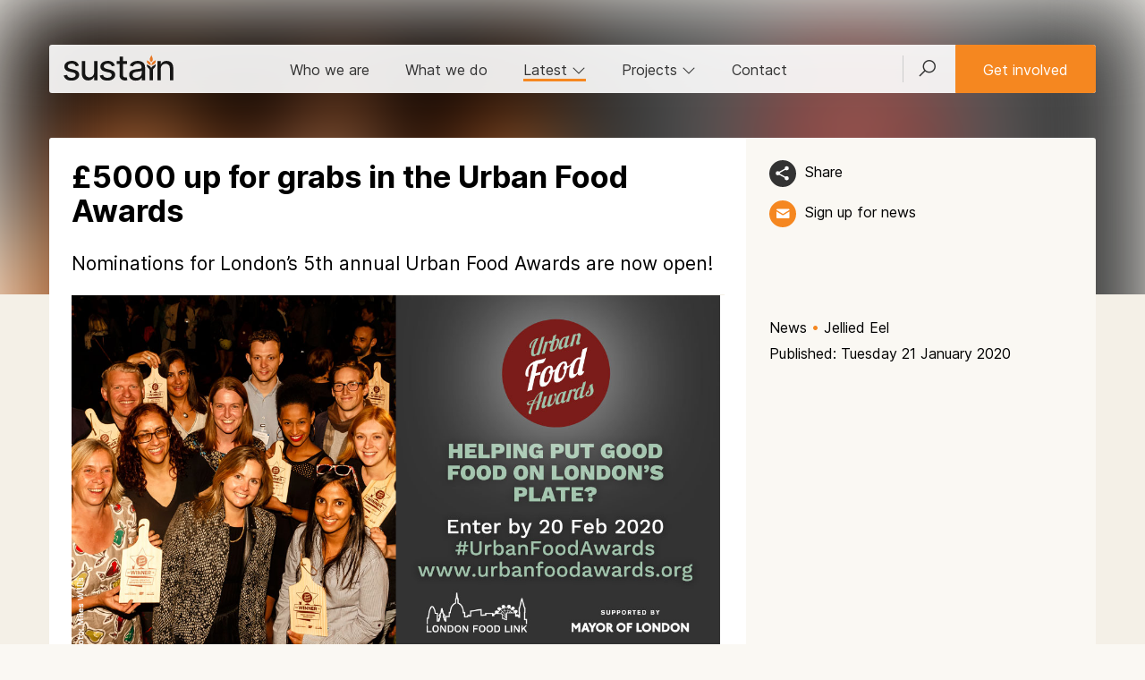

--- FILE ---
content_type: text/html; charset=UTF-8
request_url: https://www.sustainweb.org/news/jan20_urban_food_awards_enter_now/
body_size: 10934
content:
<!DOCTYPE html>
<html lang="en">
<head>
<meta charset="UTF-8">
<meta http-equiv="X-UA-Compatible" content="IE=edge">
<meta name="viewport" content="width=device-width, initial-scale=1"> 
<meta name="robots" content="max-image-preview:large"> 
 
<meta name="twitter:card" content="summary_large_image">
<meta name="twitter:site" content="@UKsustain" />
<meta name="twitter:title" content="&pound;5000 up for grabs in the Urban Food Awards | Sustain">
<meta name="twitter:description" content="Nominations for London&rsquo;s 5th annual Urban Food Awards are now open!
"> 
<meta name="twitter:image" content="https://www.sustainweb.org/resources/images/people/ufa2020_twitter_enter2.jpg">
<meta property="og:type"   content="website" />  
<meta property="og:url" content="https://www.sustainweb.org/news/jan20_urban_food_awards_enter_now/">
<meta property="og:title" content="&pound;5000 up for grabs in the Urban Food Awards | Sustain"> 
<meta property="og:description" content="Nominations for London&rsquo;s 5th annual Urban Food Awards are now open!
">
<meta property="og:image" content="https://www.sustainweb.org/resources/images/people/ufa2020_twitter_enter2.jpg">
<title>&pound;5000 up for grabs in the Urban Food Awards | Sustain</title>
<meta name="keywords" content="london, food, awards, community, urban, healthy, sustainable, ethical, social, enterprise, local">
<meta name="description" content="Nominations for London&rsquo;s 5th annual Urban Food Awards are now open!
">
<link rel="apple-touch-icon" sizes="180x180" href="/apple-touch-icon.png">
<link rel="icon" type="image/png" sizes="32x32" href="/favicon-32x32.png">
<link rel="icon" type="image/png" sizes="16x16" href="/favicon-16x16.png">
<link rel="manifest" href="/site.webmanifest">
<link rel="mask-icon" href="/safari-pinned-tab.svg" color="#5bbad5">
<meta name="msapplication-TileColor" content="#00aba9">
<meta name="theme-color" content="#ffffff">
<link href="/bootstrap/css/line-awesome.min.css" rel="stylesheet">
<link href="/bootstrap/css/bootstrap.min.css" rel="stylesheet">
<link href="/bootstrap/css/datepicker.css" rel="stylesheet">
<link href="/bootstrap/css/gtheme_2024.css?v=1.08" rel="stylesheet"> 
<link rel="stylesheet" type="text/css" href="/bootstrap/slick/slick.css"/>
<!--[if lt IE 9]>
  <script src="/bootstrap/js/html5shiv.js"></script><script src="/bootstrap/js/respond.min.js"></script>
<![endif]-->
	
<script src="/bootstrap/js/jquery.min.js"></script>	
<script type="text/javascript">
 
    if (window.location.href.indexOf("sustainweb") < 0) {
		window.stop();
       $("#siteContainer").hide();
    }
 
</script>
</head>

<body class="light_beigebg"> 
<div id="siteContainer">
<span id="top"></span><!-- Google Tag Manager -->
<noscript><iframe src="//www.googletagmanager.com/ns.html?id=GTM-PTTLBV"
height="0" width="0" style="display:none;visibility:hidden"></iframe></noscript>
<script>(function(w,d,s,l,i){w[l]=w[l]||[];w[l].push({'gtm.start':
new Date().getTime(),event:'gtm.js'});var f=d.getElementsByTagName(s)[0],
j=d.createElement(s),dl=l!='dataLayer'?'&l='+l:'';j.async=true;j.src=
'https://www.googletagmanager.com/gtm.js?id='+i+dl;f.parentNode.insertBefore(j,f);
})(window,document,'script','dataLayer','GTM-PTTLBV');</script>
<!-- End Google Tag Manager --><noscript><div class="orangebg"><div class="container"><div class="row top15 bot25"><div class="col-sm-12"><h2>Please enable Javascript in your web browser!</h2><p>Javascript is required to use a number of the features of the Sustain website. <a href="http://www.enable-javascript.com/" target="_blank" rel="noopener">Find out how to enable Javascript here</a></p></div></div></div></div></noscript>



<!-- HEAD  -->
<div class=" head_nav_block_nobg">
	 
			<img class="blur50  hero_image" alt="" src="https://www.sustainweb.org/resources/images/people/ufa2020_twitter_enter2.jpg">
	
		 
	
	<div class="container  left0 right0">
				<div class="head_nav_block ">
			<div class="navbar navbar-default border_rad_3"> 
				<div class="navbar-header">
					<button type="button" class="navbar-toggle collapsed" data-toggle="collapse" data-target="#navbar-collapse" aria-expanded="false">
					<span class="sr-only">Toggle navigation</span><i class="glyphicon glyphicon-menu-hamburger"></i>
					</button>
					<button class="navbar-toggle collapsed" type="button" data-toggle="collapse" data-target="#search_bar"><span class="glyphicon glyphicon-search"></span></button>
					<div class="navbar-brand"><a href="/"><img src="/resources/svg/Sustain_logo.svg" class="logo" alt="Sustain: the alliance for better food and farming" title="Sustain: the alliance for better food and farming"></a></div>
				</div> 
				<div class="collapse navbar-collapse" id="navbar-collapse"> 
					<ul class="nav navbar-nav navbar-right hidden-xs">
						<li class="navbar_search_outer"><a class="navbar_search_btn collapsed" href="#" type="button" data-toggle="collapse" data-target="#search_bar" id="searchFire"><i class="las la-search"></i></a></li>  
						<li class="left0 right0"><a href="/get-involved/" type="button"  class="btn btn-warning navbar-btn">Get involved</a></li>
					</ul>
					<ul class="nav navbar-nav"> 
						<li class=""><a href="/about/">Who we are</a></li>
						<li class=""><a href="/what-we-do/">What we do</a></li>
						<li class="hidden-xs  active"><a href="#" data-toggle="collapse" data-target="#latest_bar" class="collapsed" id="latestFire">Latest <i class="hidden-sm las la-angle-down rotate"></i></a></li>
						<li class="hidden-xs"><a href="#" data-toggle="collapse" data-target="#proj_bar" class="collapsed" id="projFire">Projects <i class="hidden-sm las la-angle-down rotate"></i></a></li> 
						<li class="hidden-sm "><a href="/contact-us/">Contact</a></li>
						<li class="hidden-sm hidden-md hidden-lg"><a href="/projectsandcampaigns/">Projects</a></li> 
						<li class="hidden-sm hidden-md hidden-lg"><a href="#" data-toggle="collapse" data-target="#latest_bar_mobile" class="collapsed">Latest <i class="hidden-sm las la-angle-down rotate"></i></a></li>
					</ul>
					<ul id="latest_bar_mobile" class="nav navbar-nav collapse hidden-sm hidden-md hidden-lg"> 
							<li><a href="/news/" class="top5 bot5">News</a></li>
							<li class=""><a href="/blogs/">Blogs</a></li>
							<li class=""><a href="/policy-positions/">Policy positions</a></li>
							<li class=""><a href="/reports/">Reports</a></li>
							<li class=""><a href="/events/">Events & webinars</a></li>
							<li class=""><a href="/jobs/">Jobs</a></li>
					</ul>
				</div>
			</div>
		</div> 
				 
		<div class="head_title_block_nobg"> 
			<div class="container ">
				<div class="row container_white_beige_bg border_rad_3_top">
					<div class="col-sm-8 left25 rigth25 top25"> 
						<h1 class="notop bot25">&pound;5000 up for grabs in the Urban Food Awards</h1>
												<div class=""><p class="lead">Nominations for London&rsquo;s 5th annual Urban Food Awards are now open!</p>
</div>					</div> 
					<div class="col-sm-4  left25 ">  
						<div class="head_title_block_tools"> 
							<p class="bot15"><a class="icon_theme_small icon_theme_black_hover_orange copyLinkButton" href="javascript:;" title="Share"><img src="/resources/svg/Share24-white.svg"></a> <a class="nodecorate left5 copyLinkButton copyLinkButtonInner" href="javascript:;">Share</a></p>	   
							
							<p class="hidden-xs hidden-sm"><a class="icon_theme_small icon_theme_orange_hover_beige" href="javascript:;" data-toggle="modal" data-target="#mailingModal" data-position="1" title="Get updates"><img src="/resources/svg/email-white24.svg"></a> <a class="nodecorate left5 " href="javascript:;" data-toggle="modal" data-target="#mailingModal" data-position="1">Sign up for news</a></p>	
													</div>  
					</div> 
				</div> 
			</div> 
		</div> 
		 
	</div> 
</div> 
<!-- HEAD ENDS  -->


 
<!-- SEARCHBAR -->
<div id="search_bar" class=" collapse container-fluid  dropbar_parent">
<div id="searchContainer" class="container whitebg dropbarsearch border_rad_3 nopad left0 right0"> 
<form class="" method="get" action="https://www.sustainweb.org/home/search/"><fieldset><div class="input-group"><input type="text" class="form-control input-lg whitebd" name="search" value="" placeholder="Search by keyword"><span class="input-group-btn"><button class="btn btn-lg btn-primary"  type="submit"><i class="white glyphicon glyphicon-search"></i></button></span></div>
</fieldset></form>
</div> 
</div> 
<!-- LATESTBAR -->
<div id="latest_bar" class="collapse  hidden-xs dropbar_parent"><input type="hidden" id="latestContainerLoaded" value="0"><div id="latestContainer" class="container  dropbar border_rad_3"><span class="small grey">Loading...</span></div></div> 
<!-- PROJBAR -->
<div id="proj_bar" class="collapse container-fluid hidden-xs dropbar_parent"><input type="hidden" id="projContainerLoaded" value="0"><div id="projContainer" class="container whitebg dropbar border_rad_3"><span class="small grey">Loading...</span></div></div>










	


	 
<div class="content-fluid beigebg">
<div id="content" class="container container_white_beige_bg">
	<div class="row ">
		<div class="col-sm-8 left25 right25  border_rad_3"> 
<p class="nobot border_top border_bot beigebd position-relative"><img alt="" title="" sizes="(min-width: 1200px) 750px, (min-width: 992px) 617px, (min-width: 768px) 470px, 100vw" src="https://www.sustainweb.org/resources/images/people/ufa2020_twitter_enter2.jpg" srcset="https://www.sustainweb.org/resources/images/people/ufa2020_twitter_enter2.jpg 400w, https://www.sustainweb.org/resources/images/people/ufa2020_twitter_enter2.jpg 800w, https://www.sustainweb.org/resources/images/people/ufa2020_twitter_enter2.jpg 1200w, https://www.sustainweb.org/resources/images/people/ufa2020_twitter_enter2.jpg 1600w" class="lead_image"></p>			
		</div>
		<div class="col-sm-4 left25 right_bar ">
			<p class="bot5 "><a href="/news/" class="nodecorate  ">News</a> <span class="orange">&bull;</span> <a href="https://www.sustainweb.org/jelliedeel/" class="nodecorate  ">Jellied Eel</a> </p><p class="bot25 ">Published: Tuesday 21 January 2020</p><div class="top25"></div>		</div>
	</div>
</div>
</div>



<div class="content-fluid beigebg  ">
<div id="content" class="container ">
	<div class="row bot50 border_rad_3_bot container_white_beige_bg">
		<div id="articleCopy" class="col-sm-8 left25 right25  ">
											
				
				
								
								 
				
								
				
				
				<div class="contentblock  top25"><p><a href="https://www.london.gov.uk/about-us/mayor-london" target="_blank">The Mayor of London</a> and <a href="https://www.sustainweb.org/londonfoodlink" target="_blank">London Food Link</a> invite enterprises, organisations and individuals involved in putting <a href="https://www.sustainweb.org/sustainablefood/#good_food" target="_blank"><em>good </em>food</a> on the capital&rsquo;s plate to enter, and all other Londoners to nominate their favourites.</p>

<p class="alert alert-warning"><strong><a href="https://www.surveymonkey.co.uk/r/je_news_item" target="_blank">Enter / nominate now</a></strong></p>

<p>Thanks to <a href="https://www.growthhub.london/" target="_blank">London Growth Hub</a> sponsorship, winners of the Super Social Enterprise, Community Market Champion and Climate Champion categories will share <strong>a prize fund of &pound;5000</strong> towards training and mentoring. All finalists will benefit from a fantastic publicity opportunity and greater recognition of their work.</p>

<p>Entries / nominations are open until 20 February. Everyone who makes a nomination will be entered in a draw to <strong>WIN</strong> a pair of tickets to the invitation-only awards ceremony at <a href="https://www.mercatometropolitano.com/" target="_blank">Mercato Metropolitano,&nbsp;</a>London&rsquo;s first sustainable community market, on 18 March.</p>

<p><strong>#UrbanFoodAwards</strong></p>

<h3>Categories</h3>

<p>Following the success of 2019&#39;s special Women in Food category, this year&rsquo;s headline category will crown a multitude of <strong>Food for Good Champions</strong>, celebrating the Londoners using food to bring communities together, promote social integration and celebrate diversity in our capital. This category is open to Londoners working or volunteering alone, or in a small teams.</p>

<p>Eight further award categories will recognise the contribution and positive impact of enterprises, organisations and individuals championing <em>good</em> food in London. They are:</p>

<ul>
	<li><strong>Children&rsquo;s Food Champion</strong>: Someone taking special steps to improve children&rsquo;s food as part of paid or voluntary role.</li>
	<li><strong>Climate Champion</strong>: An eatery working to embed climate and nature friendly practices into its menu and ethos. <em>In partnership with <a href="https://thesra.org/" target="_blank">The Sustainable Restaurant Association</a></em></li>
	<li><strong>Community Market Champion</strong>: Created to celebrate a market stall holder who is working in innovative ways to bring healthy, affordable and sustainable food (particularly fresh produce) to people in a local community.</li>
	<li><strong>Good Food for Al</strong>l: An organisation or enterprise working to help Londoners with disabilities, and/or who are facing challenges of growing older, to enjoy access to <em>good </em>food. <em>In partnership with <a href="http://www.cityharvest.org.uk" target="_blank">City Harvest</a></em></li>
	<li><strong>Growing Wild</strong>: An urban farm or food growing project enhancing nature through its growing practices and planting schemes, encouraging and promoting biodiversity more widely. <em>In partnership with <a href="https://www.capitalgrowth.org" target="_blank">Capital Growth</a></em></li>
	<li><strong>Ocean Friendly Caterer</strong>: A restaurateur or caterer working at scale or with wider influence, who is demonstrating commitment to sustainable fish and reducing plastic in the supply chain. <em>In partnership with the <a href="https://www.mcsuk.org/" target="_blank">Marine Conservation Society</a></em></li>
	<li><strong>Super Social Enterprise</strong>: One providing food training and experience in skills and knowledge for employment, particularly to people facing greater than average barriers to the jobs market. <em>In partnership with <a href="https://www.growthhub.london/" target="_blank">London Growth Hub</a> </em></li>
	<li><strong>Young Food Ambassador</strong>: A young person (or small team of people) aged 25 or under, campaigning within their school, college, university or wider community for a better food and farming system. <em>In partnership with <a href="https://biteback2030.com/" target="_blank">BiteBack 2030</a></em></li>
</ul>

<h3>Be a winner</h3>

<p>The judging panel will be chaired by Claire Pritchard, Chair of <a href="https://www.london.gov.uk/what-we-do/business-and-economy/food/london-food-board" target="_blank">the London Food Board</a>, a group of experts who advise the Mayor of London and the GLA on the food matters that affect Londoners. The panel will include members of the Mayor of London&rsquo;s food policy team, London Food Link staff, and other good food experts.</p>

<p>To be eligible, entrants/nominees must be based and operate in London. Judges are looking for clear examples (backed up by evidence) of how entrants/nominees work to reduce the negative, and increase the positive, impact on the food system of what they do.</p>

<p>The judges will be looking for nominations/entries that:</p>

<ul>
	<li>Make clear how the nominee&rsquo;s work in London aligns with the <a href="https://www.london.gov.uk/sites/default/files/final_london_food_strategy.pdf" target="_blank">London Food Strategy</a>&rsquo;s definition of <em>good </em>food and with <a href="https://www.sustainweb.org/sustainablefood/#good_food" target="_blank">Sustain&rsquo;s <em>good</em> food guidelines</a>.</li>
	<li>Outline the wider benefits their work brings to the local community, economy and environment.</li>
	<li>Demonstrate the progress they have made in achieving what they set out to do.</li>
</ul>

<p>Winners and other finalists will benefit from greater recognition of their work and achievements, including coverage in <a href="https://www.sustainweb.org/jelliedeel/" target="_blank">The Jellied Eel</a>, the title for <em>good</em> food in London.</p>

<h3>About the Urban Food Awards</h3>

<p>The Mayor of London and London Food Link launched the Urban Food Awards in 2014 to share their passion for <em>good</em> food, raise the profile of inspirational food enterprises and projects in the capital, and celebrate some of the amazing people doing great things for food in London.</p>

<p class="gpanel">Full details and the online entry form can be found at <a href="https://www.sustainweb.org/londonfoodlink/urban_food_awards/" target="_blank">www.urbanfoodawards.org</a></p>
</div>
				
								
								 
				 
					
				
						

			<div class="row top25"><div class="col-xs-12 nobot"><span class="icon_theme_small blackbg border0"><img src="/resources/svg/icon-sustain24.svg"></span></div></div>			
			<div class="row top25">
				<div class="col-xs-12 nobot"><p class="small bot15"><a href="/news/" class="nodecorate  ">News</a> <span class="orange">&bull;</span> <a href="https://www.sustainweb.org/jelliedeel/" class="nodecorate  ">Jellied Eel</a> </p></div>			</div>	
			
			<div class="row">
				<div class="col-xs-12 nobot">
					<hr class="orangebg orangebd  top5 nobot">
				</div>
			</div>	
			<div class="row">
				<div class="col-xs-9 col-sm-6 top15 bot5">
					<p class="bot15"><a class="icon_theme_small icon_theme_black_hover_orange copyLinkButton" href="javascript:;" title="Share"><img src="/resources/svg/Share24-white.svg"></a> <a class="nodecorate left5 copyLinkButton copyLinkButtonInner" href="javascript:;">Share</a></p> 
				</div>
				<div class="col-xs-3 col-sm-6 text-right top15 bot5">
										<p><a class="icon_theme_small icon_theme_black_hover_orange" href="javascript:;" data-toggle="modal" data-target="#mailingModal" data-position="3" title="Get updates"><img src="/resources/svg/email-white24.svg"></a> <a class="nodecorate left5 hidden-xs" href="javascript:;" data-toggle="modal" data-target="#mailingModal" data-position="3">Sign up for news</a></p>
									</div>
			</div>
			<div class="row bot15 flex_container"> 
				<div class="flex_item col-xs-12 col-sm-8">
					<p><a href="/jelliedeel/">Jellied Eel</a>: With more than 50,000 readers, The Jellied Eel is the magazine for ethical eating in the capital. Published by Sustain&#39;s London Food Link to celebrate the best of London&#39;s local larder, each issue showcases the people and projects helping to put good food on the table. Annual subscription starts from less than Â£2 a month.</p>				</div>
				<div class="flex_item hidden-xs col-sm-4 text-right"><p class="top25 posBottomRight"><a href="/contact-us/" class="btn btn-warning mright15">Press office</a></p></div>			</div>
		</div>
		
		
		
		
		<div class="col-sm-4 left25 right_bar top25 hidden-xs">

		<div class="bot50">	
				 
			 <div class="icon_theme_large bg_contain bot15 border0" style="background-image: url('https://www.sustainweb.org/image/image-sm-1612-21jun24.jpg');"></div>			<p class=""><strong>Chris Young</strong><br />
			<em>Campaign Coordinator</em>
			<br /><a href="https://www.sustainweb.org/realbread/" target="_blank">Real Bread Campaign</a></p>
			<p>Chris Young has coordinated the Real Bread Campaign since March 2009. In addition to lobbying for an Honest Crust Act of better loaf composition, labelling and marketing laws; he created and runs Sourdough September; Real Bread Week; Real Bread For All; Together We Rise promoting therapeutic/social benefits and bread making; the No Loaf Lost surplus reduction initiative; as well as Lessons in Loaf and Bake Your Lawn for schools. He&rsquo;s the author of the Knead to Know&hellip;more microbakery handbook and Slow Dough: Real Bread recipe book; and edits True Loaf magazine.</p>

<p>From 2014-18, Chris also coordinated the London Food Link network, which included editing The Jellied Eel magazine and helping to launch and run the Urban Food Awards. Chris has pulled on his judge&rsquo;s wig for BOOM Awards, The Cateys, The Great Taste Awards, The Scottish Bread Championship and The World Bread Awards. In 2017, The School of Artisan Food honoured Chris with its first Fellowship.</p>
			<p><a class="" href="/about/sustain_staff_profiles/">Staff profiles</a></p>				
				
				
			</div>	


		 
					
 
	       
 
  		
		
	  
							
		<div class="bot25"><h3 class=" notop">Support our charity</h3><p>Donate to enhance the health and welfare of people, animals and the planet.</p><p class="top25"><a class="btn btn-warning" href="/donate/?i=15498&s=59">Donate</a></p><p>Sustain is registered with the Fundraising Regulator and is a signatory to the <a href="https://www.sustainweb.org/about/our_approach_to_fundraising/" target="_blank">Fundraising Promise</a>.</p></div> 	
					
		</div>
	</div>
</div>
</div>






<div class="content-fluid orangebg"><div class="container"><div class="row top50 bot25"><div class="col-sm-12"><div class="flex_container row">	
		<div class="flex_item col-sm-3 col-xs-12">  
			<div class="panelList panelListWhite bot25">
				<div class="panelListTools hidden-sm"> 
					<a href="/news/" class="btn btn-xs btn-dark_beige">News</a><a href="" class="hidden-sm hidden-md btn btn-xs btn-white">Sustain</a>  
				</div>
				<a href="/news/oct25-right-to-grow-film/" class=""> 
					<div class="panelListActiveArea">			
												<div class="panelListImageContainer">
							<img class="panelListImage" src="https://www.sustainweb.org/image/image-sm-1450-22oct25.jpg" loading="lazy" alt="right to grow on public land. Credit: Incredible Edible"  title="right to grow on public land. Credit: Incredible Edible">
						</div>
												<p class="panelListTitle lineheight20">New short film asks &quot;what if we had a right to grow?&quot;</p>
					</div>
				</a>
			</div>
		</div>   
	
		<div class="flex_item col-sm-3 col-xs-12">  
			<div class="panelList panelListWhite bot25">
				<div class="panelListTools hidden-sm"> 
					<a href="/blogs/" class="btn btn-xs btn-dark_beige">Blog</a><a href="/foodpoverty/" class="hidden-sm hidden-md btn btn-xs btn-white">Food Poverty</a>  
				</div>
				<a href="/blogs/oct25-case-study-be-enriched-south-london/" class=""> 
					<div class="panelListActiveArea">			
												<div class="panelListImageContainer">
							<img class="panelListImage" src="https://www.sustainweb.org/image/image-sm-1403-03oct25.jpg" loading="lazy" alt="Simon, Be Enriched employee, on the Food Float. Credit: Georgia, Media and Communications Manager BeEnriched"  title="Simon, Be Enriched employee, on the Food Float. Credit: Georgia, Media and Communications Manager BeEnriched">
						</div>
												<p class="panelListTitle lineheight20">How increasing access to fresh, affordable meals is bringing food, community and joy to South London</p>
					</div>
				</a>
			</div>
		</div>   
	
		<div class="flex_item col-sm-3 col-xs-12">  
			<div class="panelList panelListWhite bot25">
				<div class="panelListTools hidden-sm"> 
					<a href="/blogs/" class="btn btn-xs btn-dark_beige">Blog</a><a href="/capitalgrowth/" class="hidden-sm hidden-md btn btn-xs btn-white">Capital Growth</a>  
				</div>
				<a href="/blogs/sep25-belonging-to-a-better-nation/" class=""> 
					<div class="panelListActiveArea">			
												<div class="panelListImageContainer">
							<img class="panelListImage" src="https://www.sustainweb.org/image/image-sm-0904-08oct25.jpg" loading="lazy" alt="Growers at Organiclea proudly displaying their pumpkin harvest. Credit: Organiclea"  title="Growers at Organiclea proudly displaying their pumpkin harvest. Credit: Organiclea">
						</div>
												<p class="panelListTitle lineheight20">Healing our nation one veg patch at a time</p>
					</div>
				</a>
			</div>
		</div>   
	
		<div class="flex_item col-sm-3 col-xs-12">  
			<div class="panelList panelListWhite bot25">
				<div class="panelListTools hidden-sm"> 
					<a href="/blogs/" class="btn btn-xs btn-dark_beige">Blog</a><a href="/good-food-local/" class="hidden-sm hidden-md btn btn-xs btn-white">Good Food Local</a>  
				</div>
				<a href="/blogs/sep25-wrap-around-success-snap/" class=""> 
					<div class="panelListActiveArea">			
												<div class="panelListImageContainer">
							<img class="panelListImage" src="https://www.sustainweb.org/image/image-sm-1431-10oct23.jpg" loading="lazy" alt="Jams, tinned fruit and other pantry items. Credit: Linus Boman | Shutterstock"  title="Jams, tinned fruit and other pantry items. Credit: Linus Boman | Shutterstock">
						</div>
												<p class="panelListTitle lineheight20">Council and local foodbank team up to address food insecurity in Newcastle</p>
					</div>
				</a>
			</div>
		</div>   
	
		<div class="flex_item col-sm-3 col-xs-12">  
			<div class="panelList panelListWhite bot25">
				<div class="panelListTools hidden-sm"> 
					<a href="/blogs/" class="btn btn-xs btn-dark_beige">Blog</a><a href="/sustainable-food-places/" class="hidden-sm hidden-md btn btn-xs btn-white">Sustainable Food Places</a>  
				</div>
				<a href="/blogs/aug25-food-roots-2-learning-support/" class=""> 
					<div class="panelListActiveArea">			
												<div class="panelListImageContainer">
							<img class="panelListImage" src="https://www.sustainweb.org/image/image-sm-1438-05aug25.jpg" loading="lazy" alt="Food Roots 2 group Kingsley Hall Social Supermarket. Credit: Isabel Rice"  title="Food Roots 2 group Kingsley Hall Social Supermarket. Credit: Isabel Rice">
						</div>
												<p class="panelListTitle lineheight20">From local action to London-wide impact: The legacy of Food Roots 2</p>
					</div>
				</a>
			</div>
		</div>   
	
		<div class="flex_item col-sm-3 col-xs-12">  
			<div class="panelList panelListWhite bot25">
				<div class="panelListTools hidden-sm"> 
					<a href="/news/" class="btn btn-xs btn-dark_beige">News</a><a href="/sustainable-food-places/" class="hidden-sm hidden-md btn btn-xs btn-white">Sustainable Food Places</a>  
				</div>
				<a href="/news/jul25-sfp-statement-food-strategy/" class=""> 
					<div class="panelListActiveArea">			
												<div class="panelListImageContainer">
							<img class="panelListImage" src="https://www.sustainweb.org/image/image-sm-1456-18mar25.jpg" loading="lazy" alt="SFP Conference 2024. Credit: Leora Bermeister"  title="SFP Conference 2024. Credit: Leora Bermeister">
						</div>
												<p class="panelListTitle lineheight20">Sustainable Food Places responds to the Food Strategy policy paper</p>
					</div>
				</a>
			</div>
		</div>   
	
		<div class="flex_item col-sm-3 col-xs-12">  
			<div class="panelList panelListWhite bot25">
				<div class="panelListTools hidden-sm"> 
					<a href="/blogs/" class="btn btn-xs btn-dark_beige">Blog</a><a href="/capitalgrowth/" class="hidden-sm hidden-md btn btn-xs btn-white">Capital Growth</a>  
				</div>
				<a href="/blogs/jul25-member-spotlight-bandstand-beds-community-garden/" class=""> 
					<div class="panelListActiveArea">			
												<div class="panelListImageContainer">
							<img class="panelListImage" src="https://www.sustainweb.org/image/image-sm-1458-29jul25.jpg" loading="lazy" alt="Orchard section beside the composting bays at Bandstand Beds. Credit: David Dandridge"  title="Orchard section beside the composting bays at Bandstand Beds. Credit: David Dandridge">
						</div>
												<p class="panelListTitle lineheight20">Member Spotlight: Bandstand Beds Association Community Garden</p>
					</div>
				</a>
			</div>
		</div>   
	
		<div class="flex_item col-sm-3 col-xs-12">  
			<div class="panelList panelListWhite bot25">
				<div class="panelListTools hidden-sm"> 
					<a href="/news/" class="btn btn-xs btn-dark_beige">News</a><a href="/capitalgrowth/" class="hidden-sm hidden-md btn btn-xs btn-white">Capital Growth</a>  
				</div>
				<a href="/news/jul25-right-to-grow-takes-root-in-bury/" class=""> 
					<div class="panelListActiveArea">			
												<div class="panelListImageContainer">
							<img class="panelListImage" src="https://www.sustainweb.org/image/planting-sm-14jan22.jpg" loading="lazy" alt="Planting. Credit: Julie Smith| Sustain"  title="Planting. Credit: Julie Smith| Sustain">
						</div>
												<p class="panelListTitle lineheight20">Right to Grow takes root in Bury</p>
					</div>
				</a>
			</div>
		</div>   
</div></div></div></div></div>




 
	
<!-- FOOTER --> 
<div class="container-fluid container_dark"><div class="container"> 
	<div class="row top25 bot50">
	<div class="col-sm-12 col-md-3 col-lg-3 top15"> 
		<p>
		<a class="icon_medium icon_bluesky_alt" href="https://bsky.app/profile/sustainweb.org" target="_blank" rel="noopener" title="Bluesky"></a>
		<a class="icon_medium icon_linkedin_alt" href="https://www.linkedin.com/company/sustain-the-alliance-for-better-food-and-farming/posts/" target="_blank" rel="noopener" title="LinkedIn"></a>
		<a class="icon_medium icon_twitter_alt" href="https://x.com/UKSustain" target="_blank" rel="noopener" title="x"></a>
		<a class="icon_medium icon_fbook_alt" href="https://www.facebook.com/UKSustain/" target="_blank" rel="noopener"  title="Facebook"></a> 
		<!--<a class="icon_medium icon_utube_alt" href="https://www.youtube.com/user/SustainUK" target="_blank" rel="noopener"  title="Youtube"></a>--> 
		<a href="#" class="icon_medium icon_email_alt"  data-toggle="modal" data-target="#mailingModal"  data-position="4"  title="Email list"></a>
		</p>
		<p class="top15"><strong>Sustain</strong><br />The Green House<br />244-254 Cambridge Heath Road<br />London E2 9DA</p>
		<p><span class="glyphicon glyphicon-earphone"></span> 020 3559 6777<br /> 
		<span class="glyphicon glyphicon-envelope"></span> <a href="mailto:sustain@sustainweb.org">sustain@sustainweb.org</a>
		</p>
	</div>
	<div class="col-sm-12 col-md-3 col-lg-3">
		<p class="top15">Sustain advocates food and agriculture policies and practices that enhance the health and welfare of people and animals, improve the working and living environment, promote equity and enrich society and culture.</p>
		<p class="top15"><a href="http://www.sustainweb.org/home/copyright/" target="_blank" rel="noopener">&copy; Sustain 2025</a><br />
		Registered charity (no. <a href="http://apps.charitycommission.gov.uk/Showcharity/RegisterOfCharities/SearchResultHandler.aspx?RegisteredCharityNumber=1018643" target="_blank" rel="noopener">1018643</a>)<br />
		<a href="http://www.sustainweb.org/home/privacy/" target="_blank" rel="noopener">Data privacy & cookies</a><br />
		<a href="https://icons8.com/" rel="nofollow noopener noreferrer" target="_blank">Icons by Icons8</a><br />   
		</p>
	</div>
	<div class="col-sm-12 col-md-2 col-lg-2">
		<p class="top15">
		<a href="/about/">Who we are</a><br />
		<a href="/what-we-do/">What we do</a><br />
		<a href="/get-involved/">Get involved</a><br />
		<a href="/news/">News</a><br />
		<a href="/blogs/">Blogs</a><br />
		<a href="/policy-positions/">Policy positions</a><br />
		<a href="/reports/">Reports</a><br />
		<a href="/events/">Events</a><br />
		<a href="/jobs/">Jobs</a><br />
		<a href="/contact-us/">Contact</a><br />  
		<a href="/email/">Sign up</a>
		</p>
	</div>
	
	<div class="col-sm-12 col-md-offset-1 col-md-3">
		<p class="text-center top15"><a href="https://www.sustainweb.org" target="_blank" rel="noopener" class="bot25"><img src="/resources/svg/Sustain_logo_white.svg"  alt="Sustain" class="img-responsive"></a></p>	
	</div>
</div></div></div>	
<!-- FOOTER ENDS -->  

<!-- Modal --><div id="copyLinkModal" class="modal fade" role="dialog"><div class="modal-dialog"><div class="modal-content"><div class="modal-header"><button type="button" class="close" data-dismiss="modal">&times;</button><h3 class="modal-title">Share link</h3></div><div class="modal-body"><h4>https://www.sustainweb.org/news/jan20_urban_food_awards_enter_now/</h4><script>function copyToClipboard(msg) {navigator.clipboard.writeText(msg).then(function () {$("#copyLinkButton").html("<span class=\"glyphicon glyphicon-ok\"></span> Copied");}, function () {$("#copyLinkButton").fadeIn(200);});} </script></div><div class="modal-footer"><button class="btn btn-sm btn-warning viewShareLinkOnclick" onclick="copyToClipboard('https://www.sustainweb.org/news/jan20_urban_food_awards_enter_now/')" id="copyLinkButton">Copy link</button><span class="red copiedNot" style="display: none">Error copying</span><button type="button" class="btn btn-sm btn-default pull-right" data-dismiss="modal">Close</button></div></div></div></div><!-- Modal ENDS -->

<ul class="nav pull-right scroll-top scroll-butt">
  <li class=""><a href="#top" id="top-link"><i class="glyphicon glyphicon-chevron-up"></i></a></li>
</ul>

	
<!-- JAVASCRIPT ETC -->
		

<!-- 2019 EMAIl LIST SIGNUP -->	 
<script>
function sendMessage() {
	$('#emailForms').fadeOut();
	$('#errorMessage').fadeOut();
	$('#errorMessageLength').fadeOut();
	var user_firstname = document.getElementById("user_firstname").value;
	var user_surname = document.getElementById("user_surname").value;
	var user_email = document.getElementById("user_email").value;

	if($('#user_firstname').val().length < 25 && $('#user_surname').val().length < 25) {
		if(!isEmail(user_email)) { 
			$('#emailForms').fadeIn();
			$('#openerMessage').fadeOut();
			$('#errorMessage').fadeIn();
			
		} else {
			$('#processingMessage').fadeIn();
			$('#openerMessage').fadeOut();
			$.ajax({
			  type: 'POST',
			  url: '/processors/email_signup.php',
			  data: $('#emailFormSignUp').serialize(),
			  success: function(data) {
				$('#processingMessage').fadeOut();
				$('#errorMessage').fadeOut();
				$('#emailForms').html(data);
				$('#emailForms').fadeIn();
			  }
			})
		}
	} else {
        $('#errorMessageLength').fadeIn();
		$('#emailForms').fadeIn();
    }
}
function isEmail(email) {
  var regex = /^([a-zA-Z0-9_.+-])+\@(([a-zA-Z0-9-])+\.)+([a-zA-Z0-9]{2,4})+$/;
  return regex.test(email);
} 
</script>



<script>
$(document).ready(function() {
  $('a[data-toggle=modal], button[data-toggle=modal]').click(function () {
	var positionNum = '';
	if (typeof $(this).data('position') !== 'undefined') { positionNum = $(this).data('position'); }
	$('#data_object_two').val(positionNum);
  })
});
</script>


<div class="modal fade" id="mailingModal" tabindex="-1" role="dialog" aria-labelledby="myModalLabel" aria-hidden="true">
  <div class="modal-dialog">
	<div class="modal-content">
	
			<div class="modal-header">
				<a class="close_modal" data-dismiss="modal" aria-hidden="true"><i class="glyphicon glyphicon-remove"></i></a>
				<h3 class="modal-title nobot" id="myModalLabel">Join the Sustain email list</h3>
				<p><class class="white notop nobot">The latest news on better food and farming from across the Sustain alliance</class></p> 

			</div>
			  
			<div class="modal-body" style="display: none" id="errorMessageLength"><p class="lead text-danger nobot">Please review your name and try again.</p></div> 
			<div class="modal-body" style="display: none" id="errorMessage"><p class="lead text-danger nobot">Please enter a valid email address.</p></div> 
			<div class="modal-body" style="display: none" id="processingMessage"><p class="lead nobot">Hold on, we're working on your request...</p></div> 
			

			<div id="emailForms">
				<form id="emailFormSignUp" enctype="multipart/form-data">
				<div class="modal-body">
					<input type="hidden" name="action" value="1">
					<input type="hidden" name="interest_id" value="6ce3e012d5">
					<input type="hidden" name="list_id" value="2996923d27">
					<input type="hidden" name="profile_id" value="86">				
					
					<input type="hidden" name="tipid" value="59">
					<input type="hidden" name="donation_source_section" value="59">
					<input type="hidden" name="donation_source_page" value="15498">
					<input type="hidden" name="data_object_one" value="2"><!-- TYPE -->
					<input type="hidden" name="data_object_two" id="data_object_two" value="0"><!-- POSITION -->


					<div class="row top15">
						<div class="col-sm-6">
							<div class="form-group">
								<label class="control-label" for="user_firstname">First name</label>
								<input class="form-control input-lg" id="user_firstname" type="text" name="user_firstname">
							</div>
						</div>
						<div class="col-sm-6">
							<div class="form-group">
								<label class="control-label" for="user_surname">Surname</label>
								<input class="form-control input-lg" id="user_surname" type="text" name="user_surname">
							</div>
						</div>
					</div>

					<div class="row nobot">
						<div class="col-sm-6">
							<div class="form-group">
								<label class="control-label" for="user_email">Email</label>
								<input class="form-control  input-lg" id="user_email" name="user_email" type="text">
							</div>
						</div>
						<div class="col-sm-6">
							<div class="form-group">
								<label class="control-label" for="user_postcode">Postcode</label>
								<input class="form-control  input-lg" id="user_postcode" name="user_postcode" type="text">	
							</div>
						</div>
					</div>

				</div>	
				</form>	
				<div class="modal_body_border">	
					<p class="nobot">Your personal information will be kept private and held securely by Sustain. By submitting this information you are agreeing to the use of your data in accordance with our <a href="https://www.sustainweb.org/home/privacy/" target="_blank">privacy policy</a>. You can unsubscribe at any time.</p>
				</div>
				<div class="modal-footer">
										<div class="form-group top5 bot5">
						<button onclick="sendMessage()" class="btn btn-warning">Sign me up</button>
					</div>
				</div>
			
					
			</div>	
		
	</div>
  </div>
</div>		
<!-- 2019 EMAIl LIST SIGNUP ENDS --><script src="/bootstrap/js/bootstrap.min.js"></script>
<script src="/bootstrap/js/navMenu.js"></script>
<script src="/bootstrap/js/popup.js"></script>
<script src="/bootstrap/js/extended_2024.js?v=1.1"></script> 
	
	
	
	
	
	

	
 <!--
<script type="text/javascript"> _linkedin_partner_id = "4898794"; window._linkedin_data_partner_ids = window._linkedin_data_partner_ids || []; window._linkedin_data_partner_ids.push(_linkedin_partner_id); </script><script type="text/javascript"> (function(l) { if (!l){window.lintrk = function(a,b){window.lintrk.q.push([a,b])}; window.lintrk.q=[]} var s = document.getElementsByTagName("script")[0]; var b = document.createElement("script"); b.type = "text/javascript";b.async = true; b.src = "https://snap.licdn.com/li.lms-analytics/insight.min.js"; s.parentNode.insertBefore(b, s);})(window.lintrk); </script> <noscript> <img height="1" width="1" style="display:none;" alt="" src="https://px.ads.linkedin.com/collect/?pid=4898794&fmt=gif" /> </noscript>
-->
<!-- JAVASCRIPT ENDS -->
</div>
</body>
</html> 

--- FILE ---
content_type: image/svg+xml
request_url: https://www.sustainweb.org/resources/svg/LinkedIn_alt.svg
body_size: 1769
content:
<?xml version="1.0" encoding="utf-8"?>
<!-- Generator: Adobe Illustrator 16.0.3, SVG Export Plug-In . SVG Version: 6.00 Build 0)  -->
<!DOCTYPE svg PUBLIC "-//W3C//DTD SVG 1.1//EN" "http://www.w3.org/Graphics/SVG/1.1/DTD/svg11.dtd">
<svg version="1.1" id="Layer_1" xmlns="http://www.w3.org/2000/svg" xmlns:xlink="http://www.w3.org/1999/xlink" x="0px" y="0px"
	 width="200px" height="200px" viewBox="0 0 200 200" enable-background="new 0 0 200 200" xml:space="preserve">
<path fill="#FFFFFF" d="M-576.68,818.811c0,0-7.144,0-8.931,0.463c-0.968,0.264-1.754,1.049-2.023,2.037
	c-0.457,1.795-0.457,5.498-0.457,5.498s0,3.736,0.457,5.482c0.269,0.982,1.048,1.762,2.023,2.023
	c1.808,0.471,8.931,0.471,8.931,0.471s7.157,0,8.952-0.457c0.981-0.275,1.754-1.021,2.01-2.023c0.47-1.781,0.47-5.484,0.47-5.484
	s0.013-3.729-0.47-5.516c-0.256-0.982-1.028-1.762-2.01-2.004C-569.516,818.811-576.68,818.811-576.68,818.811z M-578.952,823.395
	l5.948,3.426l-5.948,3.43V823.395z"/>
<g id="XMLID_801_">
	<path id="XMLID_802_" fill="#FFFFFF" d="M67.884,73.201h-23.42c-1.04,0-1.882,0.843-1.882,1.882v75.237
		c0,1.041,0.842,1.883,1.882,1.883h23.42c1.04,0,1.882-0.842,1.882-1.883V75.083C69.766,74.043,68.924,73.201,67.884,73.201z"/>
	<path id="XMLID_803_" fill="#FFFFFF" d="M56.182,35.798c-8.521,0-15.453,6.925-15.453,15.438c0,8.516,6.932,15.443,15.453,15.443
		c8.516,0,15.442-6.928,15.442-15.443C71.625,42.723,64.697,35.798,56.182,35.798z"/>
	<path id="XMLID_804_" fill="#FFFFFF" d="M127.454,71.331c-9.406,0-16.36,4.043-20.577,8.638v-4.886
		c0-1.039-0.842-1.882-1.882-1.882H82.566c-1.039,0-1.881,0.843-1.881,1.882v75.237c0,1.041,0.842,1.883,1.881,1.883h23.37
		c1.039,0,1.881-0.842,1.881-1.883v-37.225c0-12.545,3.408-17.432,12.151-17.432c9.523,0,10.279,7.834,10.279,18.076v36.58
		c0,1.039,0.843,1.883,1.883,1.883h23.377c1.039,0,1.882-0.844,1.882-1.883v-41.27C157.389,90.399,153.832,71.331,127.454,71.331z"
		/>
</g>
</svg>


--- FILE ---
content_type: image/svg+xml
request_url: https://www.sustainweb.org/resources/svg/Bluesky_alt.svg
body_size: 561
content:
<?xml version="1.0" encoding="UTF-8"?>
<svg xmlns="http://www.w3.org/2000/svg" width="10.5mm" height="10.5mm" version="1.1" viewBox="0 0 29.8 29.8">
  <defs>
    <style>
      .cls-1 {
        fill: #fff;
      }
    </style>
  </defs>
  <!-- Generator: Adobe Illustrator 28.7.3, SVG Export Plug-In . SVG Version: 1.2.0 Build 164)  -->  
  <g>
    <g id="Layer_1">
      <path class="cls-1" d="M9.2,7.5c2.3,1.7,4.8,5.2,5.7,7.1.9-1.9,3.4-5.4,5.7-7.1,1.7-1.2,4.4-2.2,4.4.9s-.4,5.2-.6,5.9c-.7,2.6-3.3,3.2-5.7,2.8,4.1.7,5.1,3,2.9,5.3-4.2,4.3-6.1-1.1-6.6-2.5,0-.3-.1-.4-.1-.3,0-.1,0,0-.1.3-.5,1.4-2.3,6.8-6.6,2.5-2.2-2.3-1.2-4.6,2.9-5.3-2.3.4-4.9-.3-5.7-2.8-.2-.7-.6-5.3-.6-5.9,0-3.1,2.7-2.1,4.4-.9h0Z"/>
    </g>
  </g>
</svg>

--- FILE ---
content_type: image/svg+xml
request_url: https://www.sustainweb.org/resources/svg/Share24-white.svg
body_size: 707
content:
<?xml version="1.0" encoding="UTF-8"?>
<svg xmlns="http://www.w3.org/2000/svg" width="70.6mm" height="70.6mm" version="1.1" viewBox="0 0 200.1 200.1">
  <defs>
    <style> 
      .cls-1 {
        fill: #fff;
      }
    </style>
  </defs>
  <!-- Generator: Adobe Illustrator 28.7.2, SVG Export Plug-In . SVG Version: 1.2.0 Build 154)  -->
  <g>
    <g id="Layer_1">
      <g>
        <g>
          <circle class="cls-1" cx="132.1" cy="57.8" r="16.7"/>
          <circle class="cls-1" cx="132.1" cy="137.4" r="16.7"/>
        </g>
        <circle class="cls-1" cx="60.8" cy="97.6" r="16.7"/>
      </g>
      <rect class="cls-1" x="55.7" y="72.4" width="81.6" height="10.6" transform="translate(-25.6 56.9) rotate(-29.2)"/>
      <rect class="cls-1" x="91.3" y="76.7" width="10.6" height="81.6" transform="translate(-53.1 144.4) rotate(-60.8)"/>
    </g>
  </g>
</svg> 

--- FILE ---
content_type: application/javascript
request_url: https://www.sustainweb.org/bootstrap/js/navMenu.js
body_size: 400
content:
$(document).ready(function() { 
	$('#projContainerLoaded').val("0"); 
	$('#latestContainerLoaded').val("0");
});
$(document).on('click','#latestFire',function () {
	$("#projContainer").hide();
	$("#proj_bar").removeClass('in');
	$("#projFire").addClass('collapsed'); 
	$("#searchContainer").hide();
	$("#search_bar").removeClass('in');
	$("#searchFire").addClass('collapsed'); 
	
	$("#latestContainer").slideDown("slow");
	var latestContainerLoadedVal = $('#latestContainerLoaded').val();
	if (latestContainerLoadedVal != 1) {
		var url = '/processors/2024_latest_bar.php';
		$.ajax({
			url: url,
			type: "GET",
			async: true, 
			dataType: "html",
			success: function(data) {
				$('#latestContainer').html(data);   
				$('#latestContainerLoaded').val("1");
			},  
		});
	}
});  
$(document).on('click','#projFire',function () {
	$("#latestContainer").hide();
	$("#latest_bar").removeClass('in');
	$("#latestFire").addClass('collapsed');
	$("#searchContainer").hide();
	$("#search_bar").removeClass('in');
	$("#searchFire").addClass('collapsed'); 

	$("#projContainer").slideDown("slow");
	var projContainerLoadedVal = $('#projContainerLoaded').val();
	if (projContainerLoadedVal != 1) {
	var url = '/processors/2024_projects_bar.php';
		$.ajax({
			url: url,
			type: "GET",
			async: true, 
			dataType: "html",
			success: function(data) {
				$('#projContainer').html(data);   
				$('#projContainerLoaded').val("1");
			},  
		});
	}
});

$(document).on('click','#searchFire',function () {
	$("#latestContainer").hide();
	$("#latest_bar").removeClass('in');
	$("#latestFire").addClass('collapsed');
		
	$("#projContainer").hide();
	$("#proj_bar").removeClass('in');
	$("#projFire").addClass('collapsed'); 
	$("#searchContainer").slideDown("slow");
});

(function($) {  jQuery(document).ready(function() { add_target_blank_to_external_links(); });  function add_target_blank_to_external_links() { $('a[href^="http"]').not('a[href*="' + location.hostname + '"]').attr({target: "_blank", rel: "noopener"}); } })(jQuery);

--- FILE ---
content_type: image/svg+xml
request_url: https://www.sustainweb.org/resources/svg/Twitter_alt.svg
body_size: 717
content:
<?xml version="1.0" encoding="UTF-8"?>
<svg id="Layer_1" xmlns="http://www.w3.org/2000/svg" version="1.1" viewBox="0 0 29.8 29.8">
  <!-- Generator: Adobe Illustrator 29.1.0, SVG Export Plug-In . SVG Version: 2.1.0 Build 142)  -->
  <defs>
    <style>
      .st0 {
        fill: #fff;
      }
    </style>
  </defs>
  <g id="Layer_11" data-name="Layer_1">
    <path class="st0" d="M23,23.2c-2.2-3.1-4.3-6.2-6.4-9.4,2-2.3,4-4.6,6-6.9h0c0,0-1.5,0-1.5,0,0,0-.2,0-.2,0-.3.3-.6.7-.9,1-.3.3-.6.7-.9,1-1.1,1.2-2.2,2.6-3.3,3.8h0c-1.3-1.9-2.6-3.8-3.9-5.7,0,0-.2-.2-.3-.2h-4.8,0v.3h0c2,2.9,4.1,6,6,8.8h0v.2c-1,1.1-2,2.4-3,3.5s-2,2.4-3,3.5h0c0,0,0,.2,0,.2h0c0,0,.2,0,.2,0h1.2c.2,0,.3,0,.4-.2l5.2-6h0c1.4,2,2.8,4.1,4.3,6.1,0,0,.2.2.3.2h4.6c0,0,0-.3,0-.3ZM10.9,8h0c2.4,3.3,4.7,6.7,7,10,.9,1.3,1.9,2.7,2.8,4.1h-1.9l-2.8-4.1c-1.1-1.7-2.4-3.3-3.5-5-1.1-1.6-2.4-3.3-3.5-5h1.9,0Z"/>
  </g>
</svg>

--- FILE ---
content_type: image/svg+xml
request_url: https://www.sustainweb.org/resources/svg/email-white24.svg
body_size: 635
content:
<?xml version="1.0" encoding="UTF-8"?>
<svg id="Layer_1" data-name="Layer 1" xmlns="http://www.w3.org/2000/svg" version="1.1" viewBox="0 0 200.1 200.1">
  <defs>
    <style>
      .cls-1 {
        fill: #fff;
        fill-rule: evenodd;
        stroke-width: 0px;
      }
    </style>
  </defs>
  <path class="cls-1" d="M102.1,100.8c-16.1-9.5-32.6-20-49.3-30.2-1.2-.7-2.8-1.4-3.1-2.1-.5-1.7.8-4.2,1.8-5.3,2.9-3.1,10.1-2.1,16.3-2.1h71c3.9,0,8.9-.5,11.3.5,1.9.8,4.9,3.9,4.1,6.9-.4,1.4-4.7,3.2-6.4,4.3-15.8,9.6-30.1,18.6-45.7,28.1h.1Z"/>
  <path class="cls-1" d="M154.2,81.2v37.7c0,7.4,1.1,14.2-4.4,16.1-2.6,1-8,.3-11.8.3h-72.3c-7.4,0-13.2.9-15.3-4-1.3-2.8-.6-7.9-.6-12.1v-38c0-.3.1-.6.2-.3,14.9,9.2,29.9,18.1,45.2,27.6,2.2,1.4,4.6,3.4,6.9,3.4s4.8-2.1,7-3.4c15-9.1,30.4-18.9,45.2-27.4h-.2Z"/>
</svg>

--- FILE ---
content_type: image/svg+xml
request_url: https://www.sustainweb.org/resources/svg/Sustain_logo.svg
body_size: 5895
content:
<?xml version="1.0" encoding="utf-8"?>
<!-- Generator: Adobe Illustrator 14.0.0, SVG Export Plug-In . SVG Version: 6.00 Build 43363)  -->
<!DOCTYPE svg PUBLIC "-//W3C//DTD SVG 1.1//EN" "http://www.w3.org/Graphics/SVG/1.1/DTD/svg11.dtd">
<svg version="1.1" id="Layer_1" xmlns="http://www.w3.org/2000/svg" xmlns:xlink="http://www.w3.org/1999/xlink" x="0px" y="0px"
	 width="170px" height="44px" viewBox="0.125 0.875 170 44" enable-background="new 0.125 0.875 170 44" xml:space="preserve">
<g>
	<path fill="#151515" d="M24.793,19.396l-4.672,1.042c-0.231-0.682-0.589-1.335-1.071-1.959c-0.483-0.625-1.137-1.143-1.96-1.555
		c-0.824-0.412-1.866-0.618-3.128-0.618c-1.727,0-3.164,0.393-4.315,1.177c-1.15,0.786-1.728,1.783-1.728,2.993
		c0,1.056,0.392,1.899,1.178,2.529c0.785,0.63,2.021,1.151,3.707,1.563l4.556,1.082c2.69,0.631,4.695,1.604,6.016,2.924
		c1.319,1.32,1.979,3.021,1.979,5.107c0,1.736-0.499,3.285-1.496,4.643s-2.385,2.43-4.159,3.215
		c-1.776,0.785-3.843,1.178-6.198,1.178c-3.18,0-5.785-0.686-7.818-2.057c-2.034-1.371-3.309-3.342-3.823-5.918l4.962-0.965
		c0.388,1.533,1.138,2.682,2.25,3.447s2.57,1.148,4.372,1.148c2.009,0,3.607-0.426,4.799-1.275c1.189-0.85,1.792-1.879,1.805-3.088
		c-0.013-0.98-0.369-1.801-1.071-2.463c-0.701-0.662-1.779-1.16-3.233-1.496l-4.98-1.139c-2.745-0.629-4.763-1.629-6.057-3
		s-1.94-3.091-1.94-5.164c0-1.712,0.479-3.221,1.438-4.527c0.959-1.307,2.28-2.327,3.968-3.061c1.686-0.734,3.61-1.101,5.772-1.101
		c3.063,0,5.478,0.67,7.239,2.008C22.945,15.407,24.148,17.184,24.793,19.396z"/>
	<path fill="#151515" d="M48.032,29.898V12.446h5.174v29.655h-5.115v-5.078h-0.31c-0.695,1.545-1.783,2.842-3.264,3.891
		c-1.479,1.049-3.34,1.574-5.58,1.574c-1.865,0-3.525-0.416-4.979-1.246c-1.456-0.83-2.599-2.072-3.428-3.725
		c-0.83-1.654-1.245-3.73-1.245-6.229V12.446h5.174v18.341c0,2.1,0.586,3.77,1.758,5.012c1.17,1.242,2.671,1.861,4.498,1.861
		c1.12,0,2.239-0.279,3.359-0.84c1.119-0.561,2.059-1.412,2.817-2.557C47.651,33.117,48.032,31.662,48.032,29.898z"/>
	<path fill="#151515" d="M79.563,19.396l-4.673,1.042c-0.23-0.682-0.589-1.335-1.071-1.959c-0.481-0.625-1.136-1.143-1.96-1.555
		c-0.822-0.412-1.865-0.618-3.128-0.618c-1.725,0-3.163,0.393-4.313,1.177c-1.152,0.786-1.729,1.783-1.729,2.993
		c0,1.056,0.395,1.899,1.18,2.529c0.783,0.63,2.021,1.151,3.706,1.563l4.557,1.082c2.689,0.631,4.694,1.604,6.015,2.924
		c1.319,1.322,1.979,3.025,1.979,5.109c0,1.736-0.499,3.285-1.497,4.643c-0.997,1.359-2.384,2.432-4.16,3.215
		c-1.776,0.785-3.842,1.18-6.197,1.18c-3.18,0-5.786-0.686-7.818-2.057c-2.034-1.371-3.309-3.344-3.822-5.918l4.961-0.965
		c0.387,1.531,1.137,2.68,2.25,3.445s2.57,1.148,4.372,1.148c2.009,0,3.607-0.424,4.798-1.273c1.191-0.85,1.793-1.879,1.807-3.09
		c-0.014-0.979-0.371-1.799-1.072-2.461c-0.701-0.664-1.778-1.162-3.232-1.496l-4.98-1.141c-2.742-0.631-4.761-1.631-6.054-3.002
		c-1.294-1.371-1.939-3.091-1.939-5.164c0-1.712,0.479-3.221,1.438-4.527c0.958-1.307,2.281-2.327,3.968-3.061
		s3.609-1.101,5.772-1.101c3.063,0,5.477,0.67,7.24,2.008C77.717,15.407,78.92,17.184,79.563,19.396z"/>
	<path fill="#151515" d="M97.638,37.486c-0.191,0.039-0.455,0.088-0.791,0.146c-0.334,0.057-0.738,0.086-1.218,0.086
		c-0.655,0-1.267-0.104-1.833-0.311c-0.566-0.205-1.025-0.607-1.38-1.205c-0.354-0.6-0.53-1.498-0.53-2.693V16.694h6.197v-4.248
		h-6.197V5.341H86.71v7.104h-4.401v4.248h4.401v18.012c0,1.764,0.402,3.225,1.207,4.383s1.844,2.018,3.118,2.578
		s2.612,0.832,4.017,0.82c0.887,0,1.624-0.066,2.211-0.203c0.586-0.133,1.038-0.26,1.36-0.375L97.638,37.486z"/>
	<path fill="#151515" d="M111.388,42.777c-1.881,0-3.582-0.354-5.106-1.061c-1.525-0.709-2.735-1.734-3.63-3.08
		c-0.896-1.348-1.342-2.99-1.342-4.934c0-1.686,0.332-3.066,0.994-4.141c0.662-1.076,1.547-1.922,2.654-2.539
		c1.105-0.619,2.336-1.082,3.688-1.391c1.353-0.309,2.724-0.547,4.113-0.715c1.787-0.23,3.239-0.41,4.354-0.541
		c1.113-0.127,1.928-0.339,2.441-0.637c0.516-0.295,0.772-0.804,0.772-1.525v-0.154c0-1.789-0.496-3.179-1.486-4.17
		c-0.991-0.991-2.479-1.487-4.46-1.487c-2.061,0-3.675,0.45-4.847,1.351c-1.171,0.901-1.995,1.886-2.472,2.954l-4.864-1.39
		c0.708-1.801,1.694-3.234,2.963-4.296s2.69-1.821,4.267-2.278c1.577-0.457,3.189-0.685,4.838-0.685
		c1.067,0,2.246,0.126,3.532,0.376c1.287,0.251,2.515,0.734,3.679,1.448c1.164,0.714,2.127,1.763,2.887,3.147
		c0.76,1.384,1.14,3.202,1.14,5.454v19.617h-5.099v-4.035h-0.23c-0.335,0.695-0.869,1.406-1.604,2.133
		c-0.732,0.729-1.691,1.338-2.877,1.834C114.508,42.529,113.073,42.777,111.388,42.777z M112.353,38.414
		c1.713,0,3.16-0.336,4.345-1.004c1.184-0.668,2.088-1.537,2.713-2.605c0.624-1.068,0.937-2.209,0.937-3.418v-3.996
		c-0.207,0.219-0.617,0.418-1.236,0.598c-0.616,0.18-1.321,0.334-2.112,0.463c-0.792,0.129-1.563,0.242-2.317,0.338
		c-0.752,0.098-1.373,0.178-1.863,0.242c-1.146,0.154-2.203,0.398-3.176,0.734c-0.972,0.334-1.75,0.826-2.336,1.477
		s-0.879,1.521-0.879,2.615c0,1.506,0.561,2.643,1.682,3.408C109.226,38.031,110.642,38.414,112.353,38.414z"/>
	<path fill="#151515" d="M149.433,24.377v17.725h-5.175V12.446h4.981v4.73h0.386c0.683-1.544,1.744-2.783,3.187-3.717
		c1.441-0.933,3.275-1.399,5.502-1.399c2.021,0,3.785,0.415,5.291,1.245s2.682,2.076,3.522,3.736
		c0.845,1.661,1.265,3.733,1.265,6.217v18.843h-5.174V23.76c0-2.251-0.582-4.006-1.748-5.261c-1.164-1.255-2.764-1.882-4.798-1.882
		c-1.39,0-2.632,0.302-3.726,0.907s-1.953,1.487-2.578,2.645C149.744,21.327,149.433,22.73,149.433,24.377z"/>
	<g>
		<path fill="#E77724" d="M134.937,2.972c1.574,3.023,4.269,8.575,0,10.702c-1.687-1.029-2.658-2.651-2.336-4.939
			C132.896,6.655,135,5.075,134.937,2.972z"/>
		<path fill="#E77724" d="M128.295,11.12c3.259,1.569,6.576,3.086,5.841,8.228C133.306,17.652,127.118,17.19,128.295,11.12z"/>
		<path fill="#E77724" d="M141.444,11.12c-3.258,1.569-6.574,3.086-5.84,8.228C136.437,17.652,142.622,17.19,141.444,11.12z"/>
		<path fill="#151515" d="M141.44,17.346c-1.799,2.206-6.139,2.623-6.531,6.187h-0.076c-0.395-3.564-4.732-3.981-6.532-6.187
			c-0.67,6.033,4.065,5.49,4.065,9.294v15.461h5.01V26.641C137.376,22.835,142.11,23.379,141.44,17.346z"/>
	</g>
</g>
</svg>


--- FILE ---
content_type: image/svg+xml
request_url: https://www.sustainweb.org/resources/svg/icon-sustain24.svg
body_size: 756
content:
<?xml version="1.0" encoding="UTF-8"?>
<svg id="Layer_1" data-name="Layer 1" xmlns="http://www.w3.org/2000/svg" version="1.1" viewBox="0 0 200.1 200.1">
  <defs>
    <style>
      .cls-1 {
        fill-rule: evenodd;
      }

      .cls-1, .cls-2 {
        fill: #fff;
        stroke-width: 0px;
      }
    </style>
  </defs>
  <path class="cls-1" d="M99.5,18.3c11,21.1,29.8,59.9,0,74.7-11.8-7.2-18.5-18.5-16.3-34.5,2.1-14.5,16.8-25.6,16.3-40.2Z"/>
  <path class="cls-1" d="M53.1,75.2c22.8,11,46,21.6,40.8,57.5-5.8-11.8-49-15.1-40.8-57.5Z"/>
  <path class="cls-1" d="M145,75.2c-22.8,11-45.9,21.6-40.8,57.5,5.8-11.8,49-15.1,40.8-57.5Z"/>
  <g>
    <path class="cls-1" d="M103.5,164.3c-.9-27.2-32.9-29.7-45.9-45.7-4.8,42.8,28.4,38,28.4,64.9"/>
    <path class="cls-1" d="M99.1,164.3c.9-27.2,32.9-29.7,45.9-45.7,4.7,42.1-28.4,38.4-28.4,64.9"/>
    <path class="cls-2" d="M81.6,200.6v-38.7h35v38.7h-35Z"/>
  </g>
</svg> 

--- FILE ---
content_type: image/svg+xml
request_url: https://www.sustainweb.org/resources/svg/Email_alt.svg
body_size: 1227
content:
<?xml version="1.0" encoding="utf-8"?>
<!-- Generator: Adobe Illustrator 14.0.0, SVG Export Plug-In . SVG Version: 6.00 Build 43363)  -->
<!DOCTYPE svg PUBLIC "-//W3C//DTD SVG 1.1//EN" "http://www.w3.org/Graphics/SVG/1.1/DTD/svg11.dtd">
<svg version="1.1" id="Layer_1" xmlns="http://www.w3.org/2000/svg" xmlns:xlink="http://www.w3.org/1999/xlink" x="0px" y="0px"
	 width="29.76px" height="29.76px" viewBox="0 0 29.76 29.76" enable-background="new 0 0 29.76 29.76" xml:space="preserve">
<g>
	<g>
		<path fill="#FFFFFF" d="M17.81,14.91l4.95-4.95v9.97L17.81,14.91z M12.74,15.5l1.93,1.93c0.08,0.08,0.19,0.13,0.31,0.13
			s0.22-0.05,0.31-0.13l1.939-1.94l4.82,4.9H7.87L12.74,15.5z M14.98,16.52L7.83,9.37h14.3L14.98,16.52z M7.04,9.8l5.09,5.09
			l-5.09,5.1V9.8z M23.19,8.5H6.6c-0.24,0-0.43,0.189-0.43,0.43v11.89c0,0.24,0.19,0.431,0.43,0.431h16.59
			c0.24,0,0.43-0.19,0.43-0.431V8.93C23.62,8.69,23.431,8.5,23.19,8.5z"/>
		<path fill="#FFFFFF" d="M23.19,21.52H6.6c-0.39,0-0.7-0.31-0.7-0.7V8.93c0-0.39,0.31-0.7,0.7-0.7h16.59
			c0.39,0,0.699,0.32,0.699,0.7v11.89C23.89,21.21,23.58,21.52,23.19,21.52L23.19,21.52z M8.51,20.12h12.89l-4.18-4.25l-1.75,1.75
			c-0.27,0.26-0.729,0.26-0.99,0l-1.74-1.74L8.51,20.12L8.51,20.12z M7.31,10.45L7.31,10.45v8.89l4.44-4.45 M18.19,14.91l4.3,4.359
			v-8.66L18.19,14.91L18.19,14.91z M8.48,9.63l6.5,6.5l6.5-6.5H8.48L8.48,9.63z"/>
	</g>
</g>
</svg>
